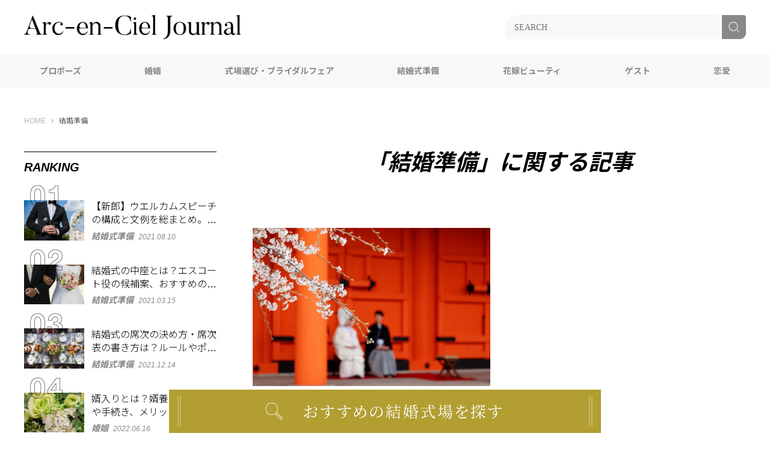

--- FILE ---
content_type: text/html; charset=utf-8
request_url: https://www.arcenciel-g.jp/column/tags/%E7%B5%90%E5%A9%9A%E6%BA%96%E5%82%99
body_size: 5302
content:










<!doctype html>
<html lang="ja">
  <head>
    <!-- Google Tag Manager -->
<script>(function(w,d,s,l,i){w[l]=w[l]||[];w[l].push({'gtm.start':
new Date().getTime(),event:'gtm.js'});var f=d.getElementsByTagName(s)[0],
j=d.createElement(s),dl=l!='dataLayer'?'&l='+l:'';j.async=true;j.src=
'https://www.googletagmanager.com/gtm.js?id='+i+dl;f.parentNode.insertBefore(j,f);
})(window,document,'script','dataLayer','GTM-M273SZR');</script>
<!-- End Google Tag Manager -->

<!-- Global site tag (gtag.js) - Google Analytics -->
<script async src="https://www.googletagmanager.com/gtag/js?id=UA-180332453-1"></script>
<script>
  window.dataLayer = window.dataLayer || [];
  function gtag(){dataLayer.push(arguments);}
  gtag('js', new Date());

  gtag('config', 'UA-180332453-1');
</script>

<!-- Search Console -->

<meta name="p:domain_verify" content="4cf9cab0ab599b7deec176e3ff7f8613"/>
    <meta charset="UTF-8">
    <meta name="format-detection" content="telephone=no">
    <meta name="viewport" content="width=device-width, initial-scale=1.0, user-scalable=0">
    <title>結婚準備 -</title>
    <link rel="stylesheet" href="//cdn.jsdelivr.net/fontawesome/4.7.0/css/font-awesome.min.css">
    <link rel="stylesheet" media="screen" href="https://cdn.clipkit.co/clipkit/stylesheets/application-1.0.css">
    <script src="https://cdn.clipkit.co/clipkit/javascripts/default-1.0.js"></script>
    <link href="https://cdn.clipkit.co/tenants/1210/sites/favicons/000/000/001/square/0485a3b1-5810-478d-94a7-c8c034c9a5f3.png?1602815141" rel="shortcut icon" type="image/vnd.microsoft.icon">
    <link rel="apple-touch-icon" href="https://cdn.clipkit.co/tenants/1210/sites/touch_icons/000/000/001/square/7aa1aacd-f82c-47f1-924f-92b23d087cbf.png?1602815155">

    <link rel="stylesheet" href="https://use.typekit.net/fud1zgn.css">
    <link href="https://fonts.googleapis.com/css?family=Noto+Sans+JP:300,400,500,700&display=swap" rel="stylesheet">
    <link rel="preconnect" href="https://fonts.gstatic.com">
    <link href="https://fonts.googleapis.com/css2?family=Cormorant+Garamond:wght@300&family=Noto+Serif+JP:wght@200&display=swap" rel="stylesheet">
    <link href="https://cdn.clipkit.co/tenants/1210/resources/assets/000/000/695/original/slick-theme.css?1599561567" rel="stylesheet">
    <link href="https://cdn.clipkit.co/tenants/1210/resources/assets/000/000/713/original/slick.css?1599561569" rel="stylesheet">
    <link href="https://cdn.clipkit.co/tenants/1210/resources/assets/000/000/715/original/jquery.fancybox.css?1599561569" rel="stylesheet">
    <link href="https://cdn.clipkit.co/tenants/1210/resources/assets/000/000/720/original/style.css?1678097744" rel="stylesheet">

    
  <link rel="canonical" href="https://www.arcenciel-g.jp/column/tags/%E7%B5%90%E5%A9%9A%E6%BA%96%E5%82%99">
  <meta name="description" content="">
  <meta name="twitter:card" content="summary">
  <meta name="twitter:domain" content="www.arcenciel-g.jp">
  <meta name="twitter:title" content="結婚準備 - Arc-en-Ciel Journal（アルカンシエル ジャーナル）">
  <meta name="twitter:image" content="https://cdn.clipkit.co/clipkit/images/medium/missing.png">
  <meta name="twitter:description" content="">
  <meta property="og:site_name" content="Arc-en-Ciel Journal（アルカンシエル ジャーナル）">
  <meta property="og:title" content="結婚準備">
  <meta property="og:description" content="">
  <meta property="og:type" content="website">
  <meta property="og:url" content="https://www.arcenciel-g.jp/column/tags/%E7%B5%90%E5%A9%9A%E6%BA%96%E5%82%99">
  <meta property="og:image" content="https://cdn.clipkit.co/clipkit/images/large/missing.png">

    <!-- headタグ内の下部に挿入されます -->

  <meta name="csrf-param" content="authenticity_token" />
<meta name="csrf-token" content="wydFV7PrZdqqGNuOPLVERzBzq3Fts0hxwRhlHkguewTt5Fh0Ws-RYNFdcjPRVoIsr5TteKtTXC9vxbSQvvej8Q" /><script>window.routing_root_path = '/column';
window.site_name = 'media';
I18n.defaultLocale = 'ja';
I18n.locale = 'ja';</script></head>
  <body>

<header class="s_header">
	<div class="inner">
	  
		  <div class="logo"><a href="https://www.arcenciel-g.jp/column/"><img src="https://cdn.clipkit.co/tenants/1210/sites/logos/000/000/001/logo_sm/124b23de-8a4e-4b16-bdfd-982efdd9d3e1.png?1602548868" alt="Arc-en-Ciel Journal（アルカンシエル ジャーナル）"></a></div>
		
		<i class="i_search"><img src="https://cdn.clipkit.co/tenants/1210/resources/assets/000/000/731/original/i_search.png?1599561571" alt="SEARCH"></i>
		<i class="i_menu_sp"></i>
		<div class="g_search">
			<form action="/column/search" role="search">
				<div class="item_search">
					<input type="text" id="nav-keyword-search" placeholder="SEARCH" name="q" value="">
					<button type="submit"><img src="https://cdn.clipkit.co/tenants/1210/resources/assets/000/000/691/original/i_search_wt.png?1599561567"></button>
				</div>
			</form>
		</div>
	</div>
	<nav class="g_nav">
		<ul>
		  
        
          <li><a href="/column/propose" class="">プロポーズ</a></li>
        
          <li><a href="/column/marriage" class="">婚姻</a></li>
        
          <li><a href="/column/bridalfair" class="">式場選び・ブライダルフェア</a></li>
        
          <li><a href="/column/preparation" class="">結婚式準備</a></li>
        
          <li><a href="/column/beauty" class="">花嫁ビューティ</a></li>
        
          <li><a href="/column/guest" class="">ゲスト</a></li>
        
          <li><a href="/column/love" class="">恋愛</a></li>
        
      
		</ul>
	</nav>
</header>

<nav class="modal_menu">
	<div class="g_search">
		<form action="/column/search" role="search">
			<div class="item_search">
				<input type="text" id="nav-keyword-search" placeholder="SEARCH" name="q" value="">
				<button type="submit"><img src="https://cdn.clipkit.co/tenants/1210/resources/assets/000/000/691/original/i_search_wt.png?1599561567"></button>
			</div>
		</form>
	</div>
	<div class="g_menu">
	  <p>CATEGORY</p>
	  <ul>
      
        
          <li><a href="/column/propose" class="">プロポーズ</a></li>
        
          <li><a href="/column/marriage" class="">婚姻</a></li>
        
          <li><a href="/column/bridalfair" class="">式場選び・ブライダルフェア</a></li>
        
          <li><a href="/column/preparation" class="">結婚式準備</a></li>
        
          <li><a href="/column/beauty" class="">花嫁ビューティ</a></li>
        
          <li><a href="/column/guest" class="">ゲスト</a></li>
        
          <li><a href="/column/love" class="">恋愛</a></li>
        
      
    </ul>
  </div>
</nav>


<div class="wrapper">
  
	  <div class="g_breadcrumb">
		  <ul itemscope itemtype="http://schema.org/BreadcrumbList">
        
        
          <li itemprop="itemListElement" itemscope itemtype="http://schema.org/ListItem">
            <a itemprop="item" href="/column/">
            
              <span itemprop="name">
                <meta itemprop="position" content="1" />
                HOME
                <span class="sr-only">Arc-en-Ciel Journal（アルカンシエル ジャーナル）</span>
              </span>
            
            </a>
          </li>
          
        
        <li itemprop="itemListElement" itemscope itemtype="http://schema.org/ListItem">
          <strong itemprop="name">
            <meta itemprop="position" content="2" />結婚準備
          </strong>
        </li>
	  	</ul>
  	</div>
  
  <div class="s_col_2">
    <section class="s_main">
      


<div class="g_cover_cat">
	<h1>「結婚準備」に関する記事</h1>
	
    <p></p>
  
</div>

<div class="js-infinite-load">
	<div class="js-infinite-load__container g_list_article"></div>
	<button class="js-infinite-load__load-btn btn_more" type="button" data-url="/column/articlelist-tag?tag=結婚準備">VIEW MORE</button>
</div>

    </section>
    	<aside class="s_sub">
		<div class="a_sub_inner">
			<h3>RANKING</h3>
			<div class="g_sub_popular">
        
          
          
            <div class="item"><a href="/column/preparation/113">
              <div class="tmb">
                <figure style="background-image: url(https://cdn.clipkit.co/tenants/1210/articles/images/000/000/115/large/5a823f53-9c53-45c2-b530-3bd077a3c803.jpg?1627869044);"></figure>
              </div>
              <div class="info">
                <p class="ttl">【新郎】ウエルカムスピーチの構成と文例を総まとめ。緊張しないコツも紹介	</p>
                <div class="data">
                  <p class="cat">結婚式準備</p>
							    <p class="date">2021.08.10</p>
                </div>
              </div>
            </a></div>
          
            <div class="item"><a href="/column/preparation/62">
              <div class="tmb">
                <figure style="background-image: url(https://cdn.clipkit.co/tenants/1210/articles/images/000/000/064/large/8602a8c7-398b-4ed3-953d-45b4486f04fc.jpg?1614143619);"></figure>
              </div>
              <div class="info">
                <p class="ttl">結婚式の中座とは？エスコート役の候補案、おすすめの演出やBGMも紹介</p>
                <div class="data">
                  <p class="cat">結婚式準備</p>
							    <p class="date">2021.03.15</p>
                </div>
              </div>
            </a></div>
          
            <div class="item"><a href="/column/preparation/164">
              <div class="tmb">
                <figure style="background-image: url(https://cdn.clipkit.co/tenants/1210/articles/images/000/000/166/large/12749521-711d-487e-ab8d-8bbb1f25defe.jpg?1637390698);"></figure>
              </div>
              <div class="info">
                <p class="ttl">結婚式の席次の決め方・席次表の書き方は？ルールやポイントをチェック</p>
                <div class="data">
                  <p class="cat">結婚式準備</p>
							    <p class="date">2021.12.14</p>
                </div>
              </div>
            </a></div>
          
            <div class="item"><a href="/column/marriage/214">
              <div class="tmb">
                <figure style="background-image: url(https://cdn.clipkit.co/tenants/1210/articles/images/000/000/216/large/adc9ff13-fb6c-4fea-ae77-0c2a01e6520b.jpg?1652797032);"></figure>
              </div>
              <div class="info">
                <p class="ttl">婿入りとは？婿養子との違いや手続き、メリット・デメリットを紹介</p>
                <div class="data">
                  <p class="cat">婚姻</p>
							    <p class="date">2022.06.16</p>
                </div>
              </div>
            </a></div>
          
            <div class="item"><a href="/column/love/205">
              <div class="tmb">
                <figure style="background-image: url(https://cdn.clipkit.co/tenants/1210/articles/images/000/000/207/large/699edc4f-1260-4951-b1a3-bff945a1eab9.jpg?1651035625);"></figure>
              </div>
              <div class="info">
                <p class="ttl">倦怠期のカップルの特徴・原因とは？時期や期間、恋人とふたりで乗り越える方法</p>
                <div class="data">
                  <p class="cat">恋愛</p>
							    <p class="date">2022.05.18</p>
                </div>
              </div>
            </a></div>
          
        
			</div>

			<h3>RECOMMEND</h3>
			<div class="g_sub_recommend">
			  
          
          
            <div class="item"><a href="/column/preparation/44">
              <div class="tmb">
                <figure style="background-image: url(https://cdn.clipkit.co/tenants/1210/articles/images/000/000/046/large/a3f3f7e6-73c0-4a34-ba02-39517984a542.png?1611138096);"></figure>
              </div>
              <div class="info">
                <p class="ttl">絶対押さえておきたい、アルカンシエル luxe mariage 名古屋のフォトジェニックなスポット</p>
                <div class="data">
                  <p class="cat">結婚式準備</p>
							    <p class="date">2021.01.26</p>
                </div>
              </div>
            </a></div>
          
            <div class="item"><a href="/column/preparation/55">
              <div class="tmb">
                <figure style="background-image: url(https://cdn.clipkit.co/tenants/1210/articles/images/000/000/057/large/307cfe84-3837-4459-8e0c-0ab45a58cbf2.jpg?1610601867);"></figure>
              </div>
              <div class="info">
                <p class="ttl">秋に挙げる結婚式のメリット・デメリット。秋ならではの演出アイディアも</p>
                <div class="data">
                  <p class="cat">結婚式準備</p>
							    <p class="date">2021.02.17</p>
                </div>
              </div>
            </a></div>
          
            <div class="item"><a href="/column/preparation/5">
              <div class="tmb">
                <figure style="background-image: url(https://cdn.clipkit.co/tenants/1210/articles/images/000/000/007/large/b6d45635-8e32-4745-b4a1-f36eb7a77981.jpg?1600673063);"></figure>
              </div>
              <div class="info">
                <p class="ttl">ブーケ・ブートニアの選び方は？ウエディングブーケの形や使われる花の種類と花言葉も解説</p>
                <div class="data">
                  <p class="cat">結婚式準備</p>
							    <p class="date">2020.09.28</p>
                </div>
              </div>
            </a></div>
          
            <div class="item"><a href="/column/beauty/53">
              <div class="tmb">
                <figure style="background-image: url(https://cdn.clipkit.co/tenants/1210/articles/images/000/000/055/large/f6928f53-93a7-4224-99ff-7ca1a2002e8d.jpg?1612240759);"></figure>
              </div>
              <div class="info">
                <p class="ttl">プリンセスラインのウエディングドレスを着こなそう。似合う体型・髪型とは</p>
                <div class="data">
                  <p class="cat">花嫁ビューティ</p>
							    <p class="date">2021.02.17</p>
                </div>
              </div>
            </a></div>
          
            <div class="item"><a href="/column/bridalfair/56">
              <div class="tmb">
                <figure style="background-image: url(https://cdn.clipkit.co/tenants/1210/articles/images/000/000/058/large/b2d41c78-bcd8-4b23-9de4-4f6dffb472bd.jpg?1612767403);"></figure>
              </div>
              <div class="info">
                <p class="ttl">絶対押さえておきたい、アルカンシエル横浜 luxe mariageのフォトジェニックなスポット</p>
                <div class="data">
                  <p class="cat">式場選び・ブライダルフェア</p>
							    <p class="date">2021.02.11</p>
                </div>
              </div>
            </a></div>
          
			  
			</div>

			<h3>KEYWORD</h3>
			<div class="g_sub_tag">
				<ul class="g_list_tag">
				  
            
            
          
				</ul>
			</div>
		</div>
	</aside>

  </div>
</div>
<footer class="s_footer">
	<div class="inner">
		<a class="item_pagetop" href="#">top</a>
		<div class="g_nav">
			<ul class="list_sns">
				<li><a class="js_click_event" href="https://www.facebook.com/arcencielwedding/" target="_blank" onclick="gtag('event', 'click', {'event_category': 'footer','event_label': 'facebook','value': '0'});"><img src="https://cdn.clipkit.co/tenants/1210/resources/assets/000/000/690/original/i_sns_fb.png?1599561567" alt="facebook"></a></li>
				<li><a class="js_click_event" href="https://www.instagram.com/arcenciel.wedding/" target="_blank" onclick="gtag('event', 'click', {'event_category': 'footer','event_label': 'instagram','value': '0'});"><img src="https://cdn.clipkit.co/tenants/1210/resources/assets/000/000/711/original/i_sns_ig.png?1599561569" alt="instagram"></a></li>
			</ul>
			<ul class="list_nav">
				<li><a href="https://www.arcenciel-g.jp/company.html#sec02">運営会社</a></li>
				<li><a href="https://www.arcenciel-g.jp/company/privacy/">プライバシーポリシー</a></li>
				<li><a href="https://www.arcenciel-g.jp/company.html#contact">お問い合わせ</a></li>
				<li><a class="js_click_event" href="https://www.arcenciel-g.jp/" onclick="gtag('event', 'click', {'event_category': 'footer','event_label': 'アルカンシエルのウエディング','value': '0'});">アルカンシエルのウエディング</a></li>
			</ul>
		</div>
		<div class="footer_logo">
		  <img src="https://cdn.clipkit.co/tenants/922/resources/assets/000/000/735/original/_arcenciel-logo_owned_footer.png?1602739347" alt="Arc-en-Ciel Journal">
		</div>
		<p class="copy">&copy; 2020 Arc-en-Ciel Journal（アルカンシエル ジャーナル）</p>
	</div>
</footer>

<nav class="floating_footer" style="text-align: center;">
  
  
  
  
    
  
  
    
      <div class="collection-items top-banner">
        <figure class="collection-item__image">
          <a href="https://www.arcenciel-g.jp/column/hallList" target="_blank" class="ga4_data_sender" data-category="footer" data-label="banner" onclick="gtag('event', 'click', {'event_category': 'footer_induction','event_label': 'https://www.arcenciel-g.jp/column/hallList','value': '0'});">
            <div class="collection-item__image__thumb">
              <img alt="" src="https://cdn.clipkit.co/tenants/1210/collection_item_images/images/000/000/001/large/91ba7aa6-693c-40ca-98d4-81df26cbfb9f.png?1676616096" alt="" loading="lazy">
            </div>
          </a>
        </figure>
      </div>
    
  
  
  
</nav>






    <script src="https://ajax.googleapis.com/ajax/libs/jquery/1.10.2/jquery.min.js"></script>
    <script src="https://cdn.clipkit.co/tenants/1210/resources/assets/000/000/703/original/slick.min.js?1599561568"></script>
    <script src="https://cdn.clipkit.co/tenants/1210/resources/assets/000/000/706/original/jquery.fancybox.min.js?1599561568"></script>
    <script src="https://cdn.clipkit.co/tenants/1210/resources/assets/000/000/727/original/common.js?1599561571"></script>
    
<!-- Google Tag Manager (noscript) -->
<noscript><iframe src="https://www.googletagmanager.com/ns.html?id=GTM-M273SZR"
height="0" width="0" style="display:none;visibility:hidden"></iframe></noscript>
<!-- End Google Tag Manager (noscript) -->

<script>
  $(function(){
    // 計測したいURL
    var targetUrls = [
      'https://www.arcenciel-g.jp/minamiaoyama/',
      'https://www.arcenciel-g.jp/yokohama/',
      'https://www.arcenciel-g.jp/luxenagoya/',
      'https://www.arcenciel-g.jp/nagoya/',
      'https://www.arcenciel-g.jp/luxeosaka/',
      'https://www.arcenciel-g.jp/osaka/',
      'https://www.arcenciel-g.jp/kanazawa/',
      'https://www.arcenciel-g.jp/',
      'https://www.arcenciel-g.jp',
      'https://www.instagram.com/arcenciel.wedding/',
      'https://column.arcenciel-g.jp/hallList/',
      'https://column.arcenciel-g.jp/hallList',
      'https://arcenciel-luxeosaka.fuwel.wedding/fair',
      'https://arcenciel-luxenagoya.fuwel.wedding/fair',
      'https://arcenciel-minamiaoyama.fuwel.wedding/fair',
      'https://arcenciel-yokohama.fuwel.wedding/fair'
    ];
    $.each(targetUrls, function(index, targetUrl){
      var targetLink = $('a[href="${targetUrl}"]').not('.js_click_event');
      if(targetLink.length > 0){
        targetLink.on('click', function(){
          gtag('event', 'click', {'event_category' : 'send_to_site_customer', 'event_label' : targetUrl});
        });
      }
    });
  });
</script>
  <script src="//cdn.clipkit.co/clipkit_assets/beacon-414f23f8ff2b763f9a6861cc093f7ad22529a6ba44cd8cf474410fb416eaa182.js" async="async" id="clipkit-beacon" data-page-type="tag" data-page-id="530" data-domain="www.arcenciel-g.jp/column" data-url="/column/tags/%E7%B5%90%E5%A9%9A%E6%BA%96%E5%82%99" data-href="https://www.arcenciel-g.jp/column/media/beacon"></script><script async="async" data-label="saas" src="//b.clipkit.co/"></script>

<!--Clipkit(R) v14.24.2-20260128 Copyright (C) 2026 VECTOR Inc.-->

</body>
</html>







--- FILE ---
content_type: text/html; charset=utf-8
request_url: https://www.arcenciel-g.jp/column/articlelist-tag?tag=%E7%B5%90%E5%A9%9A%E6%BA%96%E5%82%99
body_size: 5309
content:










<!doctype html>
<html lang="ja">
  <head>
    <!-- Google Tag Manager -->
<script>(function(w,d,s,l,i){w[l]=w[l]||[];w[l].push({'gtm.start':
new Date().getTime(),event:'gtm.js'});var f=d.getElementsByTagName(s)[0],
j=d.createElement(s),dl=l!='dataLayer'?'&l='+l:'';j.async=true;j.src=
'https://www.googletagmanager.com/gtm.js?id='+i+dl;f.parentNode.insertBefore(j,f);
})(window,document,'script','dataLayer','GTM-M273SZR');</script>
<!-- End Google Tag Manager -->

<!-- Global site tag (gtag.js) - Google Analytics -->
<script async src="https://www.googletagmanager.com/gtag/js?id=UA-180332453-1"></script>
<script>
  window.dataLayer = window.dataLayer || [];
  function gtag(){dataLayer.push(arguments);}
  gtag('js', new Date());

  gtag('config', 'UA-180332453-1');
</script>

<!-- Search Console -->

<meta name="p:domain_verify" content="4cf9cab0ab599b7deec176e3ff7f8613"/>
    <meta charset="UTF-8">
    <meta name="format-detection" content="telephone=no">
    <meta name="viewport" content="width=device-width, initial-scale=1.0, user-scalable=0">
    <title>記事一覧 - タグ -</title>
    <link rel="stylesheet" href="//cdn.jsdelivr.net/fontawesome/4.7.0/css/font-awesome.min.css">
    <link rel="stylesheet" media="screen" href="https://cdn.clipkit.co/clipkit/stylesheets/application-1.0.css">
    <script src="https://cdn.clipkit.co/clipkit/javascripts/default-1.0.js"></script>
    <link href="https://cdn.clipkit.co/tenants/1210/sites/favicons/000/000/001/square/0485a3b1-5810-478d-94a7-c8c034c9a5f3.png?1602815141" rel="shortcut icon" type="image/vnd.microsoft.icon">
    <link rel="apple-touch-icon" href="https://cdn.clipkit.co/tenants/1210/sites/touch_icons/000/000/001/square/7aa1aacd-f82c-47f1-924f-92b23d087cbf.png?1602815155">

    <link rel="stylesheet" href="https://use.typekit.net/fud1zgn.css">
    <link href="https://fonts.googleapis.com/css?family=Noto+Sans+JP:300,400,500,700&display=swap" rel="stylesheet">
    <link rel="preconnect" href="https://fonts.gstatic.com">
    <link href="https://fonts.googleapis.com/css2?family=Cormorant+Garamond:wght@300&family=Noto+Serif+JP:wght@200&display=swap" rel="stylesheet">
    <link href="https://cdn.clipkit.co/tenants/1210/resources/assets/000/000/695/original/slick-theme.css?1599561567" rel="stylesheet">
    <link href="https://cdn.clipkit.co/tenants/1210/resources/assets/000/000/713/original/slick.css?1599561569" rel="stylesheet">
    <link href="https://cdn.clipkit.co/tenants/1210/resources/assets/000/000/715/original/jquery.fancybox.css?1599561569" rel="stylesheet">
    <link href="https://cdn.clipkit.co/tenants/1210/resources/assets/000/000/720/original/style.css?1678097744" rel="stylesheet">

    
    <!-- headタグ内の下部に挿入されます -->

  <meta name="csrf-param" content="authenticity_token" />
<meta name="csrf-token" content="mU9SDSBoY6cSlZHEFNbX2Rf-SuIGubPlqOoM66XZfp9HSPadD9cliNyBXyMeLaLtI3NaGOGf7VT4U_GGDY0YfA" /><script>window.routing_root_path = '/column';
window.site_name = 'media';
I18n.defaultLocale = 'ja';
I18n.locale = 'ja';</script></head>
  <body>

<header class="s_header">
	<div class="inner">
	  
		  <div class="logo"><a href="https://www.arcenciel-g.jp/column/"><img src="https://cdn.clipkit.co/tenants/1210/sites/logos/000/000/001/logo_sm/124b23de-8a4e-4b16-bdfd-982efdd9d3e1.png?1602548868" alt="Arc-en-Ciel Journal（アルカンシエル ジャーナル）"></a></div>
		
		<i class="i_search"><img src="https://cdn.clipkit.co/tenants/1210/resources/assets/000/000/731/original/i_search.png?1599561571" alt="SEARCH"></i>
		<i class="i_menu_sp"></i>
		<div class="g_search">
			<form action="/column/search" role="search">
				<div class="item_search">
					<input type="text" id="nav-keyword-search" placeholder="SEARCH" name="q" value="">
					<button type="submit"><img src="https://cdn.clipkit.co/tenants/1210/resources/assets/000/000/691/original/i_search_wt.png?1599561567"></button>
				</div>
			</form>
		</div>
	</div>
	<nav class="g_nav">
		<ul>
		  
        
          <li><a href="/column/propose" class="">プロポーズ</a></li>
        
          <li><a href="/column/marriage" class="">婚姻</a></li>
        
          <li><a href="/column/bridalfair" class="">式場選び・ブライダルフェア</a></li>
        
          <li><a href="/column/preparation" class="">結婚式準備</a></li>
        
          <li><a href="/column/beauty" class="">花嫁ビューティ</a></li>
        
          <li><a href="/column/guest" class="">ゲスト</a></li>
        
          <li><a href="/column/love" class="">恋愛</a></li>
        
      
		</ul>
	</nav>
</header>

<nav class="modal_menu">
	<div class="g_search">
		<form action="/column/search" role="search">
			<div class="item_search">
				<input type="text" id="nav-keyword-search" placeholder="SEARCH" name="q" value="">
				<button type="submit"><img src="https://cdn.clipkit.co/tenants/1210/resources/assets/000/000/691/original/i_search_wt.png?1599561567"></button>
			</div>
		</form>
	</div>
	<div class="g_menu">
	  <p>CATEGORY</p>
	  <ul>
      
        
          <li><a href="/column/propose" class="">プロポーズ</a></li>
        
          <li><a href="/column/marriage" class="">婚姻</a></li>
        
          <li><a href="/column/bridalfair" class="">式場選び・ブライダルフェア</a></li>
        
          <li><a href="/column/preparation" class="">結婚式準備</a></li>
        
          <li><a href="/column/beauty" class="">花嫁ビューティ</a></li>
        
          <li><a href="/column/guest" class="">ゲスト</a></li>
        
          <li><a href="/column/love" class="">恋愛</a></li>
        
      
    </ul>
  </div>
</nav>


<div class="wrapper">
  
	  <div class="g_breadcrumb">
		  <ul itemscope itemtype="http://schema.org/BreadcrumbList">
        
        
          <li itemprop="itemListElement" itemscope itemtype="http://schema.org/ListItem">
            <a itemprop="item" href="/column/">
            
              <span itemprop="name">
                <meta itemprop="position" content="1" />
                HOME
                <span class="sr-only">Arc-en-Ciel Journal（アルカンシエル ジャーナル）</span>
              </span>
            
            </a>
          </li>
          
        
        <li itemprop="itemListElement" itemscope itemtype="http://schema.org/ListItem">
          <strong itemprop="name">
            <meta itemprop="position" content="2" />記事一覧 - タグ
          </strong>
        </li>
	  	</ul>
  	</div>
  
  <div class="s_col_2">
    <section class="s_main">
      





<div class="js-infinite-load">
	<div class="js-infinite-load__container">
	  
		  <article class="item"><a href="/column/marriage/259">
  <figure class="tmb" style="background-image: url(https://cdn.clipkit.co/tenants/1210/articles/images/000/000/263/large/f04967a6-7f36-4319-b4c4-5a516f520f1c.jpg?1663712683);"></figure>
  
  
  
  <div class="info">
    <h2 class="ttl"><span>現代の「嫁入り道具」事情を解説！今どきアイテムも紹介</span></h2>
    <div class="data">
      <p class="cat">婚姻</p>
      <p class="date">2022.10.14</p>
    </div>
  </div>
</a></article>

		
	</div>
	<div class="js-infinite-load__pagination">
		<div class="clearfix paginate text-center"><div class="pull-right num-lines">1 件</div></div>
	</div>
</div>


    </section>
    	<aside class="s_sub">
		<div class="a_sub_inner">
			<h3>RANKING</h3>
			<div class="g_sub_popular">
        
          
          
            <div class="item"><a href="/column/preparation/113">
              <div class="tmb">
                <figure style="background-image: url(https://cdn.clipkit.co/tenants/1210/articles/images/000/000/115/large/5a823f53-9c53-45c2-b530-3bd077a3c803.jpg?1627869044);"></figure>
              </div>
              <div class="info">
                <p class="ttl">【新郎】ウエルカムスピーチの構成と文例を総まとめ。緊張しないコツも紹介	</p>
                <div class="data">
                  <p class="cat">結婚式準備</p>
							    <p class="date">2021.08.10</p>
                </div>
              </div>
            </a></div>
          
            <div class="item"><a href="/column/preparation/62">
              <div class="tmb">
                <figure style="background-image: url(https://cdn.clipkit.co/tenants/1210/articles/images/000/000/064/large/8602a8c7-398b-4ed3-953d-45b4486f04fc.jpg?1614143619);"></figure>
              </div>
              <div class="info">
                <p class="ttl">結婚式の中座とは？エスコート役の候補案、おすすめの演出やBGMも紹介</p>
                <div class="data">
                  <p class="cat">結婚式準備</p>
							    <p class="date">2021.03.15</p>
                </div>
              </div>
            </a></div>
          
            <div class="item"><a href="/column/preparation/164">
              <div class="tmb">
                <figure style="background-image: url(https://cdn.clipkit.co/tenants/1210/articles/images/000/000/166/large/12749521-711d-487e-ab8d-8bbb1f25defe.jpg?1637390698);"></figure>
              </div>
              <div class="info">
                <p class="ttl">結婚式の席次の決め方・席次表の書き方は？ルールやポイントをチェック</p>
                <div class="data">
                  <p class="cat">結婚式準備</p>
							    <p class="date">2021.12.14</p>
                </div>
              </div>
            </a></div>
          
            <div class="item"><a href="/column/marriage/214">
              <div class="tmb">
                <figure style="background-image: url(https://cdn.clipkit.co/tenants/1210/articles/images/000/000/216/large/adc9ff13-fb6c-4fea-ae77-0c2a01e6520b.jpg?1652797032);"></figure>
              </div>
              <div class="info">
                <p class="ttl">婿入りとは？婿養子との違いや手続き、メリット・デメリットを紹介</p>
                <div class="data">
                  <p class="cat">婚姻</p>
							    <p class="date">2022.06.16</p>
                </div>
              </div>
            </a></div>
          
            <div class="item"><a href="/column/love/205">
              <div class="tmb">
                <figure style="background-image: url(https://cdn.clipkit.co/tenants/1210/articles/images/000/000/207/large/699edc4f-1260-4951-b1a3-bff945a1eab9.jpg?1651035625);"></figure>
              </div>
              <div class="info">
                <p class="ttl">倦怠期のカップルの特徴・原因とは？時期や期間、恋人とふたりで乗り越える方法</p>
                <div class="data">
                  <p class="cat">恋愛</p>
							    <p class="date">2022.05.18</p>
                </div>
              </div>
            </a></div>
          
        
			</div>

			<h3>RECOMMEND</h3>
			<div class="g_sub_recommend">
			  
          
          
            <div class="item"><a href="/column/beauty/81">
              <div class="tmb">
                <figure style="background-image: url(https://cdn.clipkit.co/tenants/1210/articles/images/000/000/083/large/aec6f1b4-a5b0-45be-974a-818deb689761.jpg?1617520955);"></figure>
              </div>
              <div class="info">
                <p class="ttl">最旬！ 雰囲気別「花嫁ネイル」デザインカタログ</p>
                <div class="data">
                  <p class="cat">花嫁ビューティ</p>
							    <p class="date">2021.04.20</p>
                </div>
              </div>
            </a></div>
          
            <div class="item"><a href="/column/bridalfair/10">
              <div class="tmb">
                <figure style="background-image: url(https://cdn.clipkit.co/tenants/1210/articles/images/000/000/012/large/28020fd6-c14e-499d-a4f3-64f7a1e84c14.jpg?1600854645);"></figure>
              </div>
              <div class="info">
                <p class="ttl">絶対押さえておきたい、アルカンシエル luxe mariage 大阪のフォトジェニックなスポット</p>
                <div class="data">
                  <p class="cat">式場選び・ブライダルフェア</p>
							    <p class="date">2020.10.15</p>
                </div>
              </div>
            </a></div>
          
            <div class="item"><a href="/column/preparation/65">
              <div class="tmb">
                <figure style="background-image: url(https://cdn.clipkit.co/tenants/1210/articles/images/000/000/067/large/dc31457d-a513-4d12-a0ba-8ffbdea285c6.jpg?1613093226);"></figure>
              </div>
              <div class="info">
                <p class="ttl">結婚式でゲストに喜ばれるプチギフトの選び方。カードも添えて感謝を表現</p>
                <div class="data">
                  <p class="cat">結婚式準備</p>
							    <p class="date">2021.03.15</p>
                </div>
              </div>
            </a></div>
          
            <div class="item"><a href="/column/preparation/44">
              <div class="tmb">
                <figure style="background-image: url(https://cdn.clipkit.co/tenants/1210/articles/images/000/000/046/large/a3f3f7e6-73c0-4a34-ba02-39517984a542.png?1611138096);"></figure>
              </div>
              <div class="info">
                <p class="ttl">絶対押さえておきたい、アルカンシエル luxe mariage 名古屋のフォトジェニックなスポット</p>
                <div class="data">
                  <p class="cat">結婚式準備</p>
							    <p class="date">2021.01.26</p>
                </div>
              </div>
            </a></div>
          
            <div class="item"><a href="/column/preparation/31">
              <div class="tmb">
                <figure style="background-image: url(https://cdn.clipkit.co/tenants/1210/articles/images/000/000/033/large/0743bb82-db9d-4ea3-af6b-5e5b201585fb.jpg?1604886755);"></figure>
              </div>
              <div class="info">
                <p class="ttl">【完全マニュアル】結婚式の前撮り。メリットや金額・衣裳の選び方など徹底解説					</p>
                <div class="data">
                  <p class="cat">結婚式準備</p>
							    <p class="date">2020.11.18</p>
                </div>
              </div>
            </a></div>
          
			  
			</div>

			<h3>KEYWORD</h3>
			<div class="g_sub_tag">
				<ul class="g_list_tag">
				  
            
            
          
				</ul>
			</div>
		</div>
	</aside>

  </div>
</div>
<footer class="s_footer">
	<div class="inner">
		<a class="item_pagetop" href="#">top</a>
		<div class="g_nav">
			<ul class="list_sns">
				<li><a class="js_click_event" href="https://www.facebook.com/arcencielwedding/" target="_blank" onclick="gtag('event', 'click', {'event_category': 'footer','event_label': 'facebook','value': '0'});"><img src="https://cdn.clipkit.co/tenants/1210/resources/assets/000/000/690/original/i_sns_fb.png?1599561567" alt="facebook"></a></li>
				<li><a class="js_click_event" href="https://www.instagram.com/arcenciel.wedding/" target="_blank" onclick="gtag('event', 'click', {'event_category': 'footer','event_label': 'instagram','value': '0'});"><img src="https://cdn.clipkit.co/tenants/1210/resources/assets/000/000/711/original/i_sns_ig.png?1599561569" alt="instagram"></a></li>
			</ul>
			<ul class="list_nav">
				<li><a href="https://www.arcenciel-g.jp/company.html#sec02">運営会社</a></li>
				<li><a href="https://www.arcenciel-g.jp/company/privacy/">プライバシーポリシー</a></li>
				<li><a href="https://www.arcenciel-g.jp/company.html#contact">お問い合わせ</a></li>
				<li><a class="js_click_event" href="https://www.arcenciel-g.jp/" onclick="gtag('event', 'click', {'event_category': 'footer','event_label': 'アルカンシエルのウエディング','value': '0'});">アルカンシエルのウエディング</a></li>
			</ul>
		</div>
		<div class="footer_logo">
		  <img src="https://cdn.clipkit.co/tenants/922/resources/assets/000/000/735/original/_arcenciel-logo_owned_footer.png?1602739347" alt="Arc-en-Ciel Journal">
		</div>
		<p class="copy">&copy; 2020 Arc-en-Ciel Journal（アルカンシエル ジャーナル）</p>
	</div>
</footer>

<nav class="floating_footer" style="text-align: center;">
  
  
  
  
    
  
  
    
      <div class="collection-items top-banner">
        <figure class="collection-item__image">
          <a href="https://www.arcenciel-g.jp/column/hallList" target="_blank" class="ga4_data_sender" data-category="footer" data-label="banner" onclick="gtag('event', 'click', {'event_category': 'footer_induction','event_label': 'https://www.arcenciel-g.jp/column/hallList','value': '0'});">
            <div class="collection-item__image__thumb">
              <img alt="" src="https://cdn.clipkit.co/tenants/1210/collection_item_images/images/000/000/001/large/91ba7aa6-693c-40ca-98d4-81df26cbfb9f.png?1676616096" alt="" loading="lazy">
            </div>
          </a>
        </figure>
      </div>
    
  
  
  
</nav>






    <script src="https://ajax.googleapis.com/ajax/libs/jquery/1.10.2/jquery.min.js"></script>
    <script src="https://cdn.clipkit.co/tenants/1210/resources/assets/000/000/703/original/slick.min.js?1599561568"></script>
    <script src="https://cdn.clipkit.co/tenants/1210/resources/assets/000/000/706/original/jquery.fancybox.min.js?1599561568"></script>
    <script src="https://cdn.clipkit.co/tenants/1210/resources/assets/000/000/727/original/common.js?1599561571"></script>
    
<!-- Google Tag Manager (noscript) -->
<noscript><iframe src="https://www.googletagmanager.com/ns.html?id=GTM-M273SZR"
height="0" width="0" style="display:none;visibility:hidden"></iframe></noscript>
<!-- End Google Tag Manager (noscript) -->

<script>
  $(function(){
    // 計測したいURL
    var targetUrls = [
      'https://www.arcenciel-g.jp/minamiaoyama/',
      'https://www.arcenciel-g.jp/yokohama/',
      'https://www.arcenciel-g.jp/luxenagoya/',
      'https://www.arcenciel-g.jp/nagoya/',
      'https://www.arcenciel-g.jp/luxeosaka/',
      'https://www.arcenciel-g.jp/osaka/',
      'https://www.arcenciel-g.jp/kanazawa/',
      'https://www.arcenciel-g.jp/',
      'https://www.arcenciel-g.jp',
      'https://www.instagram.com/arcenciel.wedding/',
      'https://column.arcenciel-g.jp/hallList/',
      'https://column.arcenciel-g.jp/hallList',
      'https://arcenciel-luxeosaka.fuwel.wedding/fair',
      'https://arcenciel-luxenagoya.fuwel.wedding/fair',
      'https://arcenciel-minamiaoyama.fuwel.wedding/fair',
      'https://arcenciel-yokohama.fuwel.wedding/fair'
    ];
    $.each(targetUrls, function(index, targetUrl){
      var targetLink = $('a[href="${targetUrl}"]').not('.js_click_event');
      if(targetLink.length > 0){
        targetLink.on('click', function(){
          gtag('event', 'click', {'event_category' : 'send_to_site_customer', 'event_label' : targetUrl});
        });
      }
    });
  });
</script>
  <script src="//cdn.clipkit.co/clipkit_assets/beacon-414f23f8ff2b763f9a6861cc093f7ad22529a6ba44cd8cf474410fb416eaa182.js" async="async" id="clipkit-beacon" data-page-id="" data-domain="www.arcenciel-g.jp/column" data-url="/column/articlelist-tag?tag=%E7%B5%90%E5%A9%9A%E6%BA%96%E5%82%99" data-href="https://www.arcenciel-g.jp/column/media/beacon"></script><script async="async" data-label="saas" src="//b.clipkit.co/"></script>

<!--Clipkit(R) v14.24.2-20260128 Copyright (C) 2026 VECTOR Inc.-->

</body>
</html>





